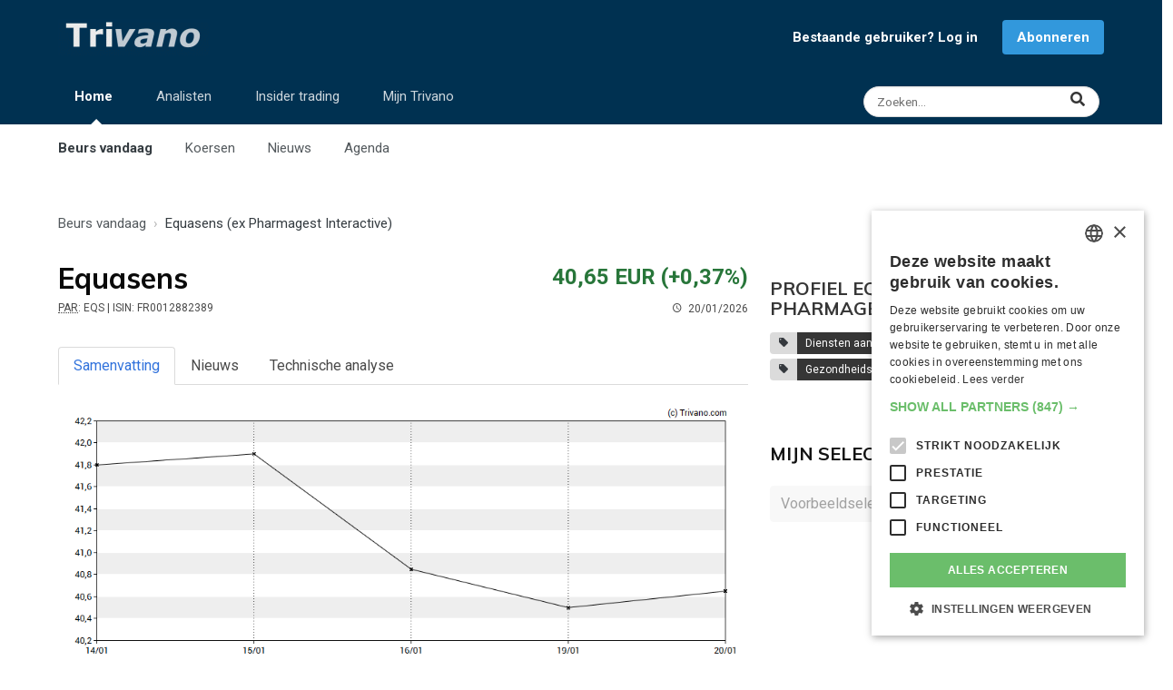

--- FILE ---
content_type: text/html; charset=UTF-8
request_url: https://www.trivano.com/aandeel/equasens.1076.index
body_size: 10820
content:
<!DOCTYPE html>
<html lang="nl" class="has-navbar-fixed-bottom" id="top">
<head>

    <meta charset="UTF-8">
    <meta http-equiv="X-UA-Compatible" content="IE=edge">
    <meta name="viewport" content="width=device-width, initial-scale=1">
    <meta http-equiv="Content-Security-Policy" content="upgrade-insecure-requests">
            <meta name="description" content="Bekijk hier de actuele koers van Equasens (ex Pharmagest Interactive) (FR0012882389 / EQS). Lees het meest recente nieuws, bekijk de dividenden en analyseer de grafiek.">
        <title>Equasens (ex Pharmagest Interactive) (EQS): Koers, Nieuws, Dividend en Technische Analyse</title>
    <link rel="shortcut icon" type="image/x-icon" href="/favicon.ico">
    <meta name="theme-color" content="#003151"/>
    <link rel="apple-touch-icon" type="image/png" sizes="144x144" href="/apple-touch-icon.png">
    <link rel="icon" type="image/png" sizes="32x32" href="/favicon-32x32.png">
    <link rel="icon" type="image/png" sizes="16x16" href="/favicon-16x16.png">
    <link rel="manifest" href="/site.webmanifest">
    <link rel="mask-icon" href="/safari-pinned-tab.svg" color="#003151">
    <meta name="apple-mobile-web-app-title" content="Trivano.com">
    <meta name="application-name" content="Trivano.com">
    <meta name="msapplication-TileColor" content="#003151">
    <meta name="twitter:dnt" content="on">
                        <meta property="twitter:card" content="summary">
                    <meta property="twitter:title" content="Equasens (ex Pharmagest Interactive) (EQS): Koers, Nieuws, Dividend en Technische Analyse">
                    <meta property="twitter:url" content="https://www.trivano.com/aandeel/equasens.1076.index">
                    <meta property="twitter:description" content="Bekijk hier de actuele koers van Equasens (ex Pharmagest Interactive) (FR0012882389 / EQS). Lees het meest recente nieuws, bekijk de dividenden en analyseer de grafiek.">
                    <meta property="twitter:image" content="https://static.trivano.com/images/logo/logo_400x200.png">
                    <meta property="twitter:site" content="@TrivanoUpdates">
                                    <meta property="og:title" content="Equasens (ex Pharmagest Interactive) (EQS): Koers, Nieuws, Dividend en Technische Analyse">
                    <meta property="og:description" content="Bekijk hier de actuele koers van Equasens (ex Pharmagest Interactive) (FR0012882389 / EQS). Lees het meest recente nieuws, bekijk de dividenden en analyseer de grafiek.">
                    <meta property="og:url" content="https://www.trivano.com/aandeel/equasens.1076.index">
                    <meta property="og:type" content="website">
                    <meta property="og:site_name" content="Trivano.com">
                    <meta property="og:image" content="https://static.trivano.com/images/logo/logo_400x200.png">
                    <meta property="og:locale" content="nl_BE">
            
                <link rel="preconnect" href="https://fonts.gstatic.com/" crossorigin>
    <link rel="preconnect" href="https://fonts.googleapis.com/" crossorigin>
    <link rel="preconnect" href="https://static.trivano.com/" crossorigin>
    <link rel="preconnect" href="https://static.trivano.com/">
    <link href="https://fonts.googleapis.com/css?family=Muli:400,700|Lato:400|Open+sans:400,700|Roboto:400,700&display=swap" media="all" rel="stylesheet">
     
        <!-- Google Tag Manager -->
    <script type="3f967b9341981f4844eb5001-text/javascript">(function(w,d,s,l,i){w[l]=w[l]||[];w[l].push({'gtm.start':
                new Date().getTime(),event:'gtm.js'});var f=d.getElementsByTagName(s)[0],
            j=d.createElement(s),dl=l!='dataLayer'?'&l='+l:'';j.async=true;j.src=
            'https://www.googletagmanager.com/gtm.js?id='+i+dl;f.parentNode.insertBefore(j,f);
        })(window,document,'script','dataLayer','GTM-PT8QXV');</script>
        <!-- End Google Tag Manager -->
                            <link rel="canonical" href="https://www.trivano.com/aandeel/equasens.1076.index">
    

    <link type="text/css" rel="stylesheet" href="/css/fontawesome.clean.min.css" media="all">
    <link type="text/css" rel="stylesheet" href="/css/materialdesignicons.clean.min.css" media="all">
    <link type="text/css" rel="stylesheet" href="https://static.trivano.com/css/bulma.clean.min.css" media="all">
    <link type="text/css" rel="stylesheet" href="https://static.trivano.com/css/bulma-helpers.clean.min.css" media="all">
    <link type="text/css" rel="stylesheet" href="https://static.trivano.com/css/trivano.css" media="all">

     
        

</head>
<body>
<!-- Google Tag Manager (noscript) -->
<noscript><iframe src="https://www.googletagmanager.com/ns.html?id=GTM-PT8QXV" height="0" width="0" style="display:none;visibility:hidden"></iframe></noscript>
<!-- End Google Tag Manager (noscript) -->
<header>
            <nav id="top-navigation" role="navigation" aria-label="top navigation">
        <div class="container">
            <div class="level is-mobile has-padding-bottom-10-desktop is-bottom-marginless-mobile">
                <div class="level-left has-text-left">
                    <div class="level-item">
                        <a href="/home/"><img src="https://static.trivano.com/images/logo/logo_name_large.png" alt="logo" width="167" height="40"></a>
                    </div>
                </div>

                                    <div class="level-right is-hidden-touch" id="notLoggedInNav">
                        <div class="level-item"><a href="/leden/login" style="font-size:15px;" class="has-text-weight-bold has-margin-right-15">Bestaande gebruiker? Log in</a></div>
                        <div class="level-item"><a href="/abonneren/" class="button is-info" style="font-size:15px; font-weight: bold;">Abonneren</a></div>
                    </div>
                
                <div class="level-right is-flex-mobile is-hidden-desktop">
                    <div class="level-item">
                        <a href="/search/" class="level-item modal-button is-hidden-desktop" data-target="#searchModal" aria-haspopup="true" title="Zoeken">
                        <span class="icon" style="color:rgba(255,255,255,0.8);">
                          <i class="fas fa-search"></i>
                        </span>
                        </a>
                    </div>
                    <div class="level-item">
                        <a role="button" class="navbar-burger" aria-label="menu" aria-expanded="false" data-target="navbar-top">
                            <span aria-hidden="true"></span>
                            <span aria-hidden="true"></span>
                            <span aria-hidden="true"></span>
                        </a>
                    </div>
                </div>

            </div>

            <div class="level is-mobile is-hidden-touch" style="align-items: flex-start;">
                <nav class="level-left navbar-menu" role="navigation" aria-label="main-navigation" id="navbar-top">
                    <ul class="level-item blue-top-navbar-list is-hidden-touch">
                        <li class="blue-top-navbar active-tab">
                            <a href="/home/">Home</a>
                            <span class="ipsNavBar_active__identifier"></span>
                            <ul class="blue-top-navbar-submenu">
                                <li class="submenu-item active-tab"><a href="/home/">Beurs vandaag</a></li>
                                <li class="submenu-item "><a href="/indices/">Koersen</a></li>
                                <li class="submenu-item "><a href="/beursnieuws/">Nieuws</a></li>
                                <li class="submenu-item "><a href="/agenda/">Agenda</a></li>
                            </ul>
                        </li>

                        <li class="blue-top-navbar ">
                            <a href="/analisten/">Analisten</a>
                            <span class="ipsNavBar_active__identifier"></span>
                            <ul class="blue-top-navbar-submenu">
                                <li class="submenu-item "><a href="/analisten/">Analisten vandaag</a></li>
                                <li class="submenu-item "><a href="/analisten/beste-aandelen/">Meest aanbevolen aandelen</a></li>
                                <li class="submenu-item "><a href="/analisten/slechtste-aandelen/">Minst aanbevolen aandelen</a></li>
                                <li class="submenu-item "><a href="/analisten/koersdoelen/">Aandelen met grootste potentieel</a></li>
                            </ul>
                        </li>
                        <li class="blue-top-navbar ">
                            <a href="/insider-trading/">Insider trading</a>
                            <span class="ipsNavBar_active__identifier"></span>
                            <ul class="blue-top-navbar-submenu">
                                <li class="submenu-item "><a href="/insider-trading/">Insiders vandaag</a></li>
                                <li class="submenu-item "><a href="/insider-trading/meest-gekocht/">Meest gekochte aandelen</a></li>
                                <li class="submenu-item "><a href="/insider-trading/meest-verkocht/">Meest verkochte aandelen</a></li>
                            </ul>
                        </li>
                        <li class="blue-top-navbar ">
                            <a href="/mijn/">Mijn Trivano</a>
                            <span class="ipsNavBar_active__identifier"></span>
                            <ul class="blue-top-navbar-submenu">
                                <li class="submenu-item "><a href="/mijn/">Mijn Trivano</a></li>
                                <li class="submenu-item "><a href="/mijn/selectie/">Mijn selecties</a></li>
                                <li class="submenu-item"><a href="/abonneren/">Abonneren</a></li>
                                                            </ul>
                        </li>
                    </ul>
                </nav>
                <div class="level-right has-text-right">
                    <a href="/search/" class="level-item control has-icons-right is-hidden-touch" title="Zoeken">
                        <input class="input is-small has-margin-right-5 modal-button is-rounded" style="width: 260px!important;font-size:.85rem;" data-target="#searchModal" aria-haspopup="true" placeholder="Zoeken...">
                        <span class="icon is-right" style="right:0.9rem;">
                          <i class="fas fa-lg fa-search has-text-dark"></i>
                        </span>
                    </a>
                </div>
            </div>
        </div>

    </nav>
    <nav id="mobile-navigation" class="navbar is-hidden-desktop" role="navigation" aria-label="mobile-navigation">

        <div class="navbar-menu mobile-navigation-menu">
            <div class="navbar-start">

                <a class="navbar-item" href="/home/">
                    <strong>Beurs vandaag</strong>
                </a>


                <a class="navbar-item has-padding-left-35" href="/indices/">
                    Koersen
                </a>
                <a class="navbar-item has-padding-left-35" href="/beursnieuws/">
                    Nieuws
                </a>
                <a class="navbar-item has-padding-left-35" href="/agenda/">
                    Agenda
                </a>
                                <hr class="navbar-divider">

                <a class="navbar-item" href="/analisten/">
                    <strong>Analisten</strong>
                </a>
                <hr class="navbar-divider">
                <a class="navbar-item" href="/insider-trading/">
                    <strong>Insider trading</strong>
                </a>
                <hr class="navbar-divider">

                                    <a class="navbar-item" href="/mijn/">
                        <strong>Mijn Trivano</strong>
                    </a>
                    <a class="navbar-item button is-info has-margin-left-5 has-margin-right-5 has-margin-top-10 has-margin-bottom-10" href="/leden/signup">
                        <strong><i class="mdi mdi-account"></i> Registreren / inloggen</strong>
                    </a>
                            </div>
        </div>
    </nav>
</header>
<aside class="has-text-centered">
    <div class="has-padding-top-15 has-padding-left-15-touch has-padding-right-15-touch has-text-centered">
                


    </div>
</aside>

    <main id="company" class="has-margin-top-20">

        <div class="container">

            <!-- Breadcrumb -->
                <div class="has-padding-top-10 has-padding-bottom-10 has-padding-left-10-touch has-padding-right-10-touch is-top-paddingless-touch is-bottom-paddingless-touch">
        <nav class="breadcrumb" aria-label="breadcrumb" >
            <ol style="text-overflow: ellipsis; overflow:hidden; white-space:nowrap;" itemscope itemtype="http://schema.org/BreadcrumbList">
                                    <li  itemprop="itemListElement" itemscope itemtype="http://schema.org/ListItem">
                        <a href="/home/"  itemprop="item"><span itemprop="name">Beurs vandaag</span><meta itemprop="position" content="1"></a>
                    </li>
                                    <li class="is-active" itemprop="itemListElement" itemscope itemtype="http://schema.org/ListItem">
                        <a href="/aandeel/equasens-ex-pharmagest-interactive.1076.index" aria-current="page" itemprop="item"><span itemprop="name">Equasens (ex Pharmagest Interactive)</span><meta itemprop="position" content="2"></a>
                    </li>
                            </ol>
        </nav>
    </div>

            <div class="columns is-desktop" id="left-column">
                <div class="column is-two-thirds-desktop is-three-quarters-fullhd">


                    <!-- Quote -->
                    <div class="has-padding-top-15 has-padding-bottom-30">
    <div class="columns is-mobile has-padding-left-10-touch has-padding-right-10-touch">
        <div class="column is-half">
            <h1 class="is-size-3 has-text-weight-bold has-text-black" id="company-name" title="Equasens (ex Pharmagest Interactive)"><span class="is-hidden-mobile">Equasens  </span><span class="is-hidden-tablet">EQS </span> </h1>
            <div class="is-size-7"><span class="is-hidden-mobile"><abbr title="Symbool voor Equasens (ex Pharmagest Interactive) op Euronext Paris">PAR</abbr>: EQS<span class="quote-header-isin"> | ISIN: FR0012882389</span>  &nbsp; </span><span class="quote-header-time-left"><span class="icon"><i class="mdi mdi-clock-outline"></i></span>20/01/2026</span></div>
        </div>
        <div class="column has-text-right">
            <div class="is-size-4 has-text-weight-bold has-text-success" style="line-height:46px;">40,65 EUR <span class="quote-header-change">(+0,37%)</span></div>
            <div class="is-size-7">
                <span class="quote-header-change has-text-weight-bold has-text-success">(+0,37%)</span>
                <span class="quote-header-time-right"> &nbsp; <span class="icon"><i class="mdi mdi-clock-outline"></i></span>20/01/2026</span>
            </div>
        </div>
    </div>
</div>

                    <!-- Mobile buttons -->
                    <div class="has-padding-left-15-touch has-padding-bottom-20-touch has-padding-right-15-touch is-hidden-desktop is-flex justify-space-around" id="mobile-buttons">
                        
<button class="button is-warning follw-button is-hidden" title="Toevoegen aan Mijn selectie" data-security-type="sq" data-security-id="1076"><span class="icon is-small"><i class="mdi mdi-plus"></i></span><span>Aandeel volgen</span></button>
<button class="button is-success followed-button is-light is-outlined is-hidden" title="Aandeel niet meer volgen" data-security-type="sq" data-security-id="1076"><span class="icon is-small"><i class="mdi mdi-check"></i></span><span>Aandeel gevolgd</span></button>
                    </div>

                    <!-- Menu with tabs -->
                    <div class="tabs is-boxed has-padding-10-touch has-padding-right-10-touch" id="tabs-menu">
    <ul>
            <li class=" is-active "><a href="/aandeel/equasens.1076.index">Samenvatting</a></li>
            <li class=""><a href="/aandeel/equasens.1076.nieuws">Nieuws</a></li>
            <li class=""><a href="/aandeel/equasens.1076.grafiek"><span class="is-hidden-mobile">Technische analyse</span><span class="is-hidden-tablet">TA</span></a></li>
        </ul>
</div>

                    <!-- Chart -->
                    <div id="linechart">
                        <img src="/charts/securityChart.php?Type=sq&TickerSymbol=1076&TimeFrame=5d" alt="Grafiek Equasens (ex Pharmagest Interactive)" class="is-hidden-mobile is-full-width">
                        <img src="/charts/securityChart.php?Type=sq&TickerSymbol=1076&TimeFrame=5d&mobile=1" alt="Grafiek Equasens (ex Pharmagest Interactive)" class="is-hidden-tablet is-full-width">
                    </div>
                    <div class="tabs is-small is-centered is-toggle " id="chart-tabs">
                        <ul>
                            <li class="change-timeframe" data-timeframe="1d">
                                <a class="flex-column">
                                    <span class="is-hidden-mobile">1 dag</span><span class="is-hidden-tablet">1d</span>
                                    <span class="has-text-success is-quote-change">0,37%</span>
                                </a>
                            </li>
                            <li class="change-timeframe is-active" data-timeframe="5d">
                                <a class="flex-column">
                                    <span class="is-hidden-mobile">1 week</span><span class="is-hidden-tablet">1w</span>
                                    <span class="has-text-danger is-quote-change">-2,75%</span>
                                </a>
                            </li>
                            <li class="change-timeframe" data-timeframe="1m">
                                <a class="flex-column">
                                    <span class="is-hidden-mobile">1 maand</span><span class="is-hidden-tablet">1m</span>
                                    <span class="has-text-danger is-quote-change">-7,40%</span>
                                </a>
                            </li>
                            <li class="change-timeframe" data-timeframe="3m">
                                <a class="flex-column">
                                    <span class="is-hidden-mobile">3 maanden</span><span class="is-hidden-tablet">3m</span>
                                    <span class="has-text-success is-quote-change">1,88%</span>
                                </a>
                            </li>
                            <li class="change-timeframe" data-timeframe="6m">
                                <a class="flex-column">
                                    <span class="is-hidden-mobile">6 maanden</span><span class="is-hidden-tablet">6m</span>
                                    <span class="has-text-danger is-quote-change">-20,61%</span>
                                </a>
                            </li>
                            <li class="change-timeframe" data-timeframe="1y">
                                <a class="flex-column">
                                    <span class="is-hidden-mobile">1 jaar</span><span class="is-hidden-tablet">1j</span>
                                    <span class="has-text-success is-quote-change">8,98%</span>
                                </a>
                            </li>
                            <li class="change-timeframe" data-timeframe="5y">
                                <a class="flex-column">
                                    <span class="is-hidden-mobile">5 jaar</span><span class="is-hidden-tablet">5j</span>
                                    <span class="has-text-danger is-quote-change">-66,29%</span>
                                </a>
                            </li>
                        </ul>
                    </div>

                    

                    <!-- Analisten -->
                    
                                            <div class="has-padding-top-15 has-padding-left-15-touch has-padding-right-15-touch has-text-centered">
                
</div>
                        <div class="has-margin-bottom-10 has-padding-top-10" style="border-bottom:1px dotted #b5b5b5;"></div>
                        <div class="columns has-padding-left-10-touch has-padding-right-10-touch has-padding-top-10">
                            <div class="column">
                                <h2 class="title is-5 is-uppercase">
                                    <a href="/aandeel/equasens.1076.nieuws" class="has-text-black-bis">Equasens (ex Pharmagest Interactive) in het nieuws<i class="mdi mdi-chevron-right"></i></a>
                                </h2>
                            </div>
                            <div class="column is-narrow has-text-right-desktop">
                                <label class="checkbox">
                                    <input type="checkbox" id="press-release-checkbox">
                                    Toon enkel gratis nieuws
                                </label>
                            </div>
                        </div>
                        <div id="articles">

                                     <div data-id="1" class="article columns has-padding-left-10-touch has-padding-right-10-touch" >
            <div class="column">
                <a  class="content has-text-dark" href="/persbericht/bilan-semestriel-s2-du-contrat-de-liquidite-contracte-avec-la-societe-de-bourse-gilbert-dupont-697759.html">
                    <h3 class="title is-6 has-margin-bottom-15">
                        <span class="has-text-grey is-size-6">7 januari 2026 &#183; </span>
                        <span class=" is-underlined-on-hover is-size-110-rem">Bilan Semestriel S2 Du Contrat De Liquidité Contracté Avec La Société De Bourse Gilbert Dupont</span>                        <span class="has-text-grey has-padding-left-5 is-size-6"> &#183; Persbericht </span>
                    </h3>
                                    </a>
            </div>
                    </div>
                <div data-id="2" class="article columns has-padding-left-10-touch has-padding-right-10-touch"  style="/*border-top:1px dotted #cecece;*/">
            <div class="column">
                <a  class="content has-text-dark" href="/persbericht/equasens-accelerates-its-digital-training-strategy-for-healthcare-professionals-with-the-acquisition-of-erevo-a-leading-pure-play-e-learning-provider-696840.html">
                    <h3 class="title is-6 has-margin-bottom-15">
                        <span class="has-text-grey is-size-6">5 januari 2026 &#183; </span>
                        <span class=" is-underlined-on-hover is-size-110-rem">Equasens Accelerates Its Digital Training Strategy For Healthcare Professionals With The Acquisition Of Erevo, A Leading Pure-Play E-Learning Provider </span>                        <span class="has-text-grey has-padding-left-5 is-size-6"> &#183; Persbericht </span>
                    </h3>
                                    </a>
            </div>
                    </div>
                <div data-id="3" class="article columns has-padding-left-10-touch has-padding-right-10-touch"  style="/*border-top:1px dotted #cecece;*/">
            <div class="column">
                <a  class="content has-text-dark" href="/persbericht/equasens-accelere-dans-la-formation-digitale-dediee-aux-professionnels-de-sante-avec-lacquisition-derevo-leader-pure-player-du-e-learning-696841.html">
                    <h3 class="title is-6 has-margin-bottom-15">
                        <span class="has-text-grey is-size-6">5 januari 2026 &#183; </span>
                        <span class=" is-underlined-on-hover is-size-110-rem">Equasens Accelere Dans La Formation Digitale Dediee Aux Professionnels De Sante Avec L’acquisition D’erevo, Leader « Pure Player » Du E-Learning</span>                        <span class="has-text-grey has-padding-left-5 is-size-6"> &#183; Persbericht </span>
                    </h3>
                                    </a>
            </div>
                    </div>
                <div data-id="4" class="article columns has-padding-left-10-touch has-padding-right-10-touch"  style="/*border-top:1px dotted #cecece;*/">
            <div class="column">
                <a  class="content has-text-dark" href="/persbericht/equasens-announces-its-2026-financial-calendar-692975.html">
                    <h3 class="title is-6 has-margin-bottom-15">
                        <span class="has-text-grey is-size-6">10 december 2025 &#183; </span>
                        <span class=" is-underlined-on-hover is-size-110-rem">Equasens Announces Its 2026 Financial Calendar</span>                        <span class="has-text-grey has-padding-left-5 is-size-6"> &#183; Persbericht </span>
                    </h3>
                                    </a>
            </div>
                    </div>
                <div data-id="5" class="article columns has-padding-left-10-touch has-padding-right-10-touch"  style="/*border-top:1px dotted #cecece;*/">
            <div class="column">
                <a  class="content has-text-dark" href="/persbericht/equasens-annonce-son-agenda-financier-2026-692976.html">
                    <h3 class="title is-6 has-margin-bottom-15">
                        <span class="has-text-grey is-size-6">10 december 2025 &#183; </span>
                        <span class=" is-underlined-on-hover is-size-110-rem">Equasens Annonce Son Agenda Financier 2026</span>                        <span class="has-text-grey has-padding-left-5 is-size-6"> &#183; Persbericht </span>
                    </h3>
                                    </a>
            </div>
                    </div>
                <div data-id="6" class="article columns has-padding-left-10-touch has-padding-right-10-touch"  style="/*border-top:1px dotted #cecece;*/">
            <div class="column">
                <a  class="content has-text-dark" href="/persbericht/equasens-q3-2025-revenue-684423.html">
                    <h3 class="title is-6 has-margin-bottom-15">
                        <span class="has-text-grey is-size-6">5 november 2025 &#183; </span>
                        <span class=" is-underlined-on-hover is-size-110-rem">Equasens: Q3 2025 revenue</span>                        <span class="has-text-grey has-padding-left-5 is-size-6"> &#183; Persbericht </span>
                    </h3>
                                    </a>
            </div>
                    </div>
                <div data-id="7" class="article columns has-padding-left-10-touch has-padding-right-10-touch"  style="/*border-top:1px dotted #cecece;*/">
            <div class="column">
                <a  class="content has-text-dark" href="/persbericht/equasens-chiffre-daposaffaires-au-30-septembre-2025-684424.html">
                    <h3 class="title is-6 has-margin-bottom-15">
                        <span class="has-text-grey is-size-6">5 november 2025 &#183; </span>
                        <span class=" is-underlined-on-hover is-size-110-rem">EQUASENS : Chiffre d&apos;affaires au 30 septembre 2025</span>                        <span class="has-text-grey has-padding-left-5 is-size-6"> &#183; Persbericht </span>
                    </h3>
                                    </a>
            </div>
                    </div>
                <div data-id="8" class="article columns has-padding-left-10-touch has-padding-right-10-touch"  style="/*border-top:1px dotted #cecece;*/">
            <div class="column">
                <a  class="content has-text-dark" href="/persbericht/equasens-mise-a-disposition-du-rapport-financier-semestriel-2025-673923.html">
                    <h3 class="title is-6 has-margin-bottom-15">
                        <span class="has-text-grey is-size-6">30 september 2025 &#183; </span>
                        <span class=" is-underlined-on-hover is-size-110-rem">EQUASENS : Mise à disposition du rapport financier semestriel 2025</span>                        <span class="has-text-grey has-padding-left-5 is-size-6"> &#183; Persbericht </span>
                    </h3>
                                    </a>
            </div>
                    </div>
                <div data-id="9" class="article columns has-padding-left-10-touch has-padding-right-10-touch"  style="/*border-top:1px dotted #cecece;*/">
            <div class="column">
                <a  class="content has-text-dark" href="/persbericht/equasens-bilan-s1-2025-contrat-de-liquidite-673745.html">
                    <h3 class="title is-6 has-margin-bottom-15">
                        <span class="has-text-grey is-size-6">29 september 2025 &#183; </span>
                        <span class=" is-underlined-on-hover is-size-110-rem">EQUASENS : Bilan S1 2025 contrat de liquidité</span>                        <span class="has-text-grey has-padding-left-5 is-size-6"> &#183; Persbericht </span>
                    </h3>
                                    </a>
            </div>
                    </div>
                <div data-id="10" class="article columns has-padding-left-10-touch has-padding-right-10-touch"  style="/*border-top:1px dotted #cecece;*/">
            <div class="column">
                <a  class="content has-text-dark" href="/persbericht/equasens-2025-half-year-results-673588.html">
                    <h3 class="title is-6 has-margin-bottom-15">
                        <span class="has-text-grey is-size-6">26 september 2025 &#183; </span>
                        <span class=" is-underlined-on-hover is-size-110-rem">Equasens: 2025 half-year results</span>                        <span class="has-text-grey has-padding-left-5 is-size-6"> &#183; Persbericht </span>
                    </h3>
                                    </a>
            </div>
                    </div>
    
                        </div>

                        <div class="columns">
                            <div class="column has-text-centered">
                                <a href="/aandeel/equasens.1076.nieuws">
                                    <button class="button is-info is-outlined is-uppercase is-size-85-rem has-padding-left-30 has-padding-right-30">Meer nieuws <i class="mdi mdi-chevron-right"></i></button>
                                </a>
                            </div>
                        </div>
                    
                </div>
                <div class="column is-one-third-desktop is-one-quarter-fullhd">

                    <div class="has-text-right has-padding-right-20-touch is-hidden-touch is-flex justify-space-around">
                        
<button class="button is-warning follw-button is-hidden" title="Toevoegen aan Mijn selectie" data-security-type="sq" data-security-id="1076"><span class="icon is-small"><i class="mdi mdi-plus"></i></span><span>Aandeel volgen</span></button>
<button class="button is-success followed-button is-light is-outlined is-hidden" title="Aandeel niet meer volgen" data-security-type="sq" data-security-id="1076"><span class="icon is-small"><i class="mdi mdi-check"></i></span><span>Aandeel gevolgd</span></button>
                    </div>

                    <div class="has-padding-top-15 has-padding-left-15-touch has-padding-right-15-touch has-text-centered">
        

</div>

                                        <h2 class="title is-5 is-uppercase has-padding-top-25 has-margin-bottom-15 has-padding-left-10-touch has-padding-right-10-touch">Profiel Equasens (ex Pharmagest Interactive)</h2>
                                                                                    <div class="field has-padding-left-10-touch has-padding-right-10-touch has-padding-bottom-10">
                                                        <div class="control has-margin-bottom-5">
                                <a class="tags has-addons" href="/onderwerp/services-to-the-health-industry/" title="Diensten aan de gezondheidssector">
                                    <span class="tag"><i class="mdi mdi-tag"></i></span>
                                    <span class="tag is-dark">Diensten aan de gezondheidssector</span>
                                </a>
                            </div>
                                                        <div class="control has-margin-bottom-5">
                                <a class="tags has-addons" href="/onderwerp/health-services/" title="Gezondheidszorg">
                                    <span class="tag"><i class="mdi mdi-tag"></i></span>
                                    <span class="tag is-dark">Gezondheidszorg</span>
                                </a>
                            </div>
                                                    </div>
                                        <div class="has-padding-left-10-touch has-padding-right-10-touch" style="clear:left;">
                                                                                                                                                                                                                                                                                            </div>


                                        <div class="has-padding-left-10-touch has-padding-right-10-touch has-margin-top-30">
                        <h2 class="title is-5 is-uppercase has-padding-top-25"><a href="/mijn/selectie/" class="has-text-black-bis">Mijn selecties<i class="mdi mdi-chevron-right"></i></a></h2>
                        <div id="sidebar_watchlist">
    <div class="field is-grouped  has-padding-bottom-20">
        <div class="control">
            <div class="select">
                <select id="watchlist_selector" onchange="if (!window.__cfRLUnblockHandlers) return false; loadWatchlist();" disabled aria-label="Selecteer selectielijst" data-cf-modified-3f967b9341981f4844eb5001-="">

                                        <option value="4" >Voorbeeldselectie</option>
                                    </select>
            </div>
        </div>
            </div>

    <div id="watchlist_tiles" class="content ">
        <div class="has-padding-10">
                            <p>Je selectie is nog leeg.</p>
                                    <a class="button is-info" href="/mijn/selectie//">Voeg nu effecten toe</a>
                                    </div>
    </div>
</div>
                    </div>

                </div>
            </div>
        </div>
    </main>

<aside class="has-text-centered has-padding-top-20 has-padding-bottom-15">
    <div class="has-padding-top-15 has-padding-left-15-touch has-padding-right-15-touch has-text-centered">
                
</div>
</aside>
<footer>
    <div class="columns" style="margin-bottom:0; padding-bottom:0; padding-top:4rem;">
        <div class="column is-full" style="padding-left:0; padding-bottom:0;">
            <div id="page-footer">
                <a class="button back-to-top is-success" href="#">Terug naar boven <i class="mdi mdi-chevron-up"></i></a>
                <div class="has-text-centered has-padding-top-30 footer-legal-links">
                    <div class="is-inline-block">Copyright &copy; 2026 <a href="/over-trivano/" rel="nofollow" title="Kom alles te weten over Trivano">Trivano</a></div>
                    <div class="is-inline-block"><a href="/over-trivano/jouw-privacy/" rel="nofollow" title="Zorgen maken over je privacy? Niet nodig!">Jouw privacy</a></div>
                    <div class="is-inline-block" id="csconsentlink">Cookie-instellingen</div>
                    <div class="is-inline-block"><a href="/over-trivano/algemene-voorwaarden/" rel="nofollow" title="Onze en jouw rechten en plichten">Algemene voorwaarden</a></div>
                    <div class="is-inline-block"><a href="/over-trivano/contact-opnemen/" rel="nofollow" title="Vraagje? Contacteer ons!">Contact opnemen met Trivano</a></div>
                </div>
            </div>
        </div>
    </div>

    <nav id="bottom-navigation" class="navbar is-fixed-bottom is-hidden-desktop is-mobile" role="navigation" aria-label="bottom navigation">
        <div class="navbar-menu is-active" id="navbar-bottom">
            <div class="navbar-start">

                <a class="navbar-item is-active" href="/home/">
                        <span class="icon is-flex">
                            <i class="fa fa-2x fa-chart-line"></i>
                        </span>

                    <span class="is-flex">
                            Beurs
                        </span>
                </a>
                <a class="navbar-item " href="/analisten/">
                        <span class="icon is-flex">
                            <i class="fa fa-2x fa-users"></i>
                        </span>
                    <span class="is-flex">
                            Analisten
                        </span>
                </a>
                                <a class="navbar-item " href="/mijn/">
                    <span class="icon is-flex">
                        <i class="fa fa-2x fa-user-circle"></i>
                    </span>
                    <span class="is-flex">
                        Mijn Trivano
                    </span>
                </a>
                                    <a class="navbar-item has-margin-left-5 has-background-warning /*is-hidden-small*/" href="/abonneren/">
                            <span class="icon is-flex">
                                <i class="fa fa-2x fa-user-plus"></i>
                            </span>
                        <span class="is-flex">
                                Abonneren
                            </span>
                    </a>
                            </div>
        </div>
    </nav>
</footer>


<div class="modal" id="searchModal">
    <div class="modal-background"></div>
    <div class="modal-content lightbox-search">
        <div class="container">
            <form method="get" action="/search/index.php" autocomplete="off">
                <div class="control is-expanded has-icons-right">
                    <input class="input input-search-modal is-left-paddingless" name="q" type="text" placeholder="Zoeken naar...">
                    <span class="icon is-large is-right align-items-baseline">
                            <i class="mdi mdi-magnify mdi-36px"></i>
                        </span>
                </div>
            </form>
            <div id="searchResults" class="has-text-light has-margin-top-40 has-padding-left-10"></div>
        </div>
    </div>
    <button class="modal-close is-large" aria-label="close"></button>
</div>

<script src="https://code.jquery.com/jquery-3.6.0.min.js" integrity="sha256-/xUj+3OJU5yExlq6GSYGSHk7tPXikynS7ogEvDej/m4=" crossorigin="anonymous" type="3f967b9341981f4844eb5001-text/javascript"></script>
<script src="https://cdn.jsdelivr.net/npm/sweetalert2@10" type="3f967b9341981f4844eb5001-text/javascript"></script>
<script type="3f967b9341981f4844eb5001-text/javascript">
    $('li.blue-top-navbar').on({
        mouseenter: function(){
            $('li.blue-top-navbar>span.ipsNavBar_active__identifier').css("visibility","hidden");
            $(this).children('span').css("visibility","visible");
        },
        mouseleave: function(){
            $('li.blue-top-navbar>span.ipsNavBar_active__identifier').css("visibility","hidden");
            $('li.blue-top-navbar.active-tab>span.ipsNavBar_active__identifier').css("visibility","visible");
        }
    });

    // Polyfil
    // let $imagesToFit = $('img.homepage-hero,img.homepage-small-hero');
    // objectFitImages($imagesToFit);

    // Back to top
    $('a.back-to-top').click(function () {
        $('html,body').animate({scrollTop: 0}, 800);
        return false;
    });

                            
                                                                                                        
                                                        
    // Modal
    $('.modal-button').on('click',function(event){
        event.preventDefault();
        let $target = $(this).data('target');
        let $html = $('html');

        $($target).addClass('is-active');
        $html.addClass('is-clipped');

        $($target+' .modal-close').on('click', function() {
            $($target).removeClass('is-active');
            $html.removeClass('is-clipped');
        });

        // auto focus on input field
        $('.input-search-modal').focus();

        $(document).keydown(function(e) {
            let code = e.keyCode || e.which;
            if (code == 27) {
                $($target).removeClass('is-active');
                $html.removeClass('is-clipped');
            }
        });
    });



    // Search
    // On event input value change
    let timeout;
    $('.input-search-modal').on('input',
        function() {
            let $query = $(this).val();
            window.clearTimeout(timeout);
            timeout = window.setTimeout(function(){
            fetch('/api/search.php?q=' + encodeURIComponent($query) + '&securities=1&topics=1')
                .then(response => response.json())
                .then(result => buildSearchResults(result));
            },200);
        }
    );

    function buildSearchResults(jsonData){

        let $html = '<div class="columns"><div class="column is-two-thirds is-left-paddingless is-right-paddingless-mobile"><div class="stock-results"><h3 class="title is-5 has-text-light">Effecten</h3><div class="subtitle is-6 has-text-grey has-margin-bottom-15">';
        if (jsonData.symbols.length == 0) {
            $html +='Er zijn geen effecten gevonden.';
        } else if (jsonData.symbols.length == 1) {
            $html +='1 resultaat';
        } else {
            $html += jsonData.symbols.length + ' resultaten';
        }
        if (jsonData.symbols.length == 10) {
            $html +=' • <a href="/search/index.php?q='+jsonData.query+'&start='+(jsonData.start+10)+'" class="has-text-grey-light">Volgende pagina <i class="mdi mdi-chevron-right"></i></a>';
        }

        $html +='</div>';
        for (let i = 0; i < jsonData.symbols.length; i++){
            if (jsonData.symbols[i].type == 'in') {
                $html += '<a href="/indices/' + jsonData.symbols[i].slug + '.' + jsonData.symbols[i].security_id+'.index">';
            } else if (jsonData.symbols[i].type == 'et') {
                $html += '<a href="/tracker/' + jsonData.symbols[i].slug + '.' + jsonData.symbols[i].security_id+'.index">';
            } else if (jsonData.symbols[i].type == 'fx') {
                $html += '<a href="/forex/' + jsonData.symbols[i].slug + '.' + jsonData.symbols[i].security_id+'.index">';
            } else if (jsonData.symbols[i].type == 'cm') {
                $html += '<a href="/grondstoffen/' + jsonData.symbols[i].slug + '.' + jsonData.symbols[i].security_id+'.index">';
            } else if (jsonData.symbols[i].type == 'ir') {
                $html += '<a href="/rentes/' + jsonData.symbols[i].slug + '.' + jsonData.symbols[i].security_id+'.index">';
            } else {
                $html += '<a href="/aandeel/' + jsonData.symbols[i].slug + '.' + jsonData.symbols[i].security_id+'.index">';
            }

            $html += '<div class="tile is-parent is-left-paddingless has-padding-bottom-5 has-padding-top-5"><div class="tile is-child notification watchlist-tile-child ';
            if (jsonData.symbols[i].daily_change >= 0.1) {
                $html += 'is-success';
            } else if (jsonData.symbols[i].daily_change <= -0.1) {
                $html += 'is-danger';
            } else {
                $html += 'is-dark';
            }
            $html += ' is-flex justify-space-between" title="' + jsonData.symbols[i].name + '">';
            $html += '<div class="is-uppercase is-display-block">' + jsonData.symbols[i].name_short;
            if ((jsonData.symbols[i].exchange !== null) && (jsonData.symbols[i].type == 'sq')){
                $html += '<br><span class="is-size-7 is-capitalized">' + jsonData.symbols[i].exchange + ': ' + jsonData.symbols[i].ticker + '</span>';
            } else if (jsonData.symbols[i].type == 'in') {
                $html += '<br><span class="is-size-7 is-capitalized">Index</span>';
            }
            $html += '</div>';
            $html += '<div class="has-text-right">' + jsonData.symbols[i].last_price;
            if (jsonData.symbols[i].currency_iso !== null){
                $html += ' ' + jsonData.symbols[i].currency_iso;
            }
            $html += '<br><span class="is-size-7 is-hidden-touch">' + jsonData.symbols[i].daily_change_formatted + '%</span></div></div></div></a>'
        }

        $html +='</div></div><div class="column is-left-paddingless is-right-paddingless-mobile"><div class="subjects-results">';
        if (jsonData.topics !== null) {
            $html +='<h3 class="title is-5 has-text-light">Onderwerpen</h3>';
            $html +='<div class="subtitle is-6 has-text-grey has-margin-bottom-15">' + jsonData.topics.length + ' resultaten</div>';
            for (let i = 0; i < jsonData.topics.length; i++){
                $html += '<div class="has-margin-bottom-10"><a href="/onderwerp/'+ jsonData.topics[i].tag_slug  +'" class="has-text-light">' + jsonData.topics[i].tag_name +  '</a></div>';
            }
        }
        $html +='</div></div></div>';

        $('#searchModal #searchResults').html($html);

    }

    function htmlEntities(str) {
        return String(str).replace(/&/g, '&amp;').replace(/</g, '&lt;').replace(/>/g, '&gt;').replace(/"/g, '&quot;');
    }

    $(document).on('click','button.follw-button', function(){
        let securityId = $('button.follw-button').data('security-id');
        let securityType = $('button.follw-button').data('security-type');
        let watchlistId = $('#watchlist_selector').children('option:selected').val();

        let url = '/api/addSecurityToWatchlist.php';
        $.ajax({
            url: url,
            type: 'POST',
            data: {
                id: securityId,
                type: securityType,
                watchlist: watchlistId
            },
            beforeSend: function (){
                $('button.follw-button').addClass('is-loading');
            },
            success: function(result){
                if (result == 'Error'){
                    Swal.fire({
                        title: 'Fout',
                                                html: '<p style="text-align:left; padding: .5em 0;">Je hebt het maximum aantal effecten in je selectie bereikt.</p><p style="text-align:left; padding: .5em 0;">Als abonnee van Trivano PLUS kun je tot 100 effecten volgen en ook extra selecties aanmaken, zodat je ook dit effect kunt volgen.<p style="text-align:left; padding: .5em 0;">Wil je nu meer informatie over ons abonnement?</p>',
                                                showCancelButton: true,
                        confirmButtonColor: '#3273dc',
                        confirmButtonText: 'Ja, graag',
                        cancelButtonText: 'Nee, bedankt',
                        icon: 'error',
                        reverseButtons: true,
                    }).then((result) =>{
                        if (result.isConfirmed){
                                                        window.location.href ='/abonneren/';
                                                    }
                    });
                }
                loadWatchlist();
                $('button.follw-button').addClass('is-hidden');
                $('button.follw-button').removeClass('is-loading');
                $('button.followed-button').removeClass('is-hidden');
            }
        })
    });

    $(document).on('click','button.followed-button', function(){
        let securityId = $('button.follw-button').data('security-id');
        let securityType = $('button.follw-button').data('security-type');
        let watchlistId = $('#watchlist_selector').children('option:selected').val();

        let url = '/api/removeSecurityFromWatchlist.php';
        $.ajax({
            url: url,
            type: 'POST',
            data: {
                id: securityId,
                type: securityType,
                watchlist: watchlistId
            },
            beforeSend: function (){
                $('button.followed-button').addClass('is-loading');
            },
            success: function(){
                loadWatchlist();
                $('button.followed-button').addClass('is-hidden');
                $('button.followed-button').removeClass('is-loading');
                $('button.follw-button').removeClass('is-hidden');

            }
        })
    });

    function loadWatchlist(){
        let $watchlistId = $('#watchlist_selector').children('option:selected').val();
        let $url = '/api/loadSidebarWatchlist.php?id='+$watchlistId;

        $.ajax({
            url: $url,
            beforeSend: function(){
                $('#watchlist_tiles').html('<div class="loader-wheel" style="margin: 10px auto;"></div>');
            },
            success: function (result) {
                $("#sidebar_watchlist").replaceWith(result.html);
                if (('localStorage' in window) && window['localStorage'] !== null && ($watchlistId > 0)) {
                    localStorage.setItem('activeWatchlist', $watchlistId);
                }

                            }
        });
    }

    $(document).ready(function() {

        // Check for click events on the navbar burger icon
        $(".navbar-burger").click(function() {

        // Toggle the "is-active" class on both the "navbar-burger" and the "navbar-menu"
        $(".navbar-burger").toggleClass("is-active");
        $(".mobile-navigation-menu").toggleClass("is-active");

        });
        if (('localStorage' in window) && window['localStorage'] !== null) {
            if ('activeWatchlist' in localStorage) {
                $('#watchlist_selector').val(localStorage.getItem('activeWatchlist'));
            }
        }
            loadWatchlist();
    });

    $(document).on('click', '#create-watchlist', function(){
                Swal.fire({
            title: 'Nieuwe selectie aanmaken',
            html: '<p style="text-align:left; padding: .5em 0;">Extra selecties aanmaken is niet mogelijk zonder abonnement op Trivano PLUS.</p><p style="text-align:left; padding: .5em 0;">Wil je nu meer informatie over ons abonnement?</p>',
            showCancelButton: true,
            confirmButtonColor: '#3273dc',
            confirmButtonText: 'Ja, graag',
            cancelButtonText: 'Nee, bedankt',
            icon: 'warning',
            reverseButtons: true,
        }).then((result) =>{
            if (result.isConfirmed){
                window.location.href ='/abonneren/';
            }
        });
            });


    const Toast = Swal.mixin({
        toast: true,
        position: 'top-end',
        showConfirmButton: false,
        timer: 3000,
        timerProgressBar: true,
        didOpen: (toast) => {
            toast.addEventListener('mouseenter', Swal.stopTimer)
            toast.addEventListener('mouseleave', Swal.resumeTimer)
        }
    });
</script>
<script type="3f967b9341981f4844eb5001-text/javascript">
    // Chart selector
    $('.change-timeframe').click(function(){
        $('#chart-tabs > ul > li').removeClass("is-active");
        $(this).addClass("is-active");
        let $timeframe = $(this).data("timeframe");
        $('#linechart > img.is-hidden-mobile').attr('src','/charts/securityChart.php?Type=sq&TickerSymbol=1076&TimeFrame='+$timeframe);
        $('#linechart > img.is-hidden-tablet').attr('src','/charts/securityChart.php?Type=sq&TickerSymbol=1076&TimeFrame='+$timeframe+'&mobile=1');
    });

    $('#press-release-checkbox').click(function(){
        let $companyId = 912;
        let $start = 0;
        let $limit = 10;

       if ($(this).is(':checked')){
           $.ajax({
               url: "/api/newsAndPressreleasesByCompany.php?company="+$companyId+"&start="+$start+"&limit="+$limit+"&freeSourcesOnly=1",
               success: function (result) {
                   $("#articles").html(result);
               }
           });

       } else{
           $.ajax({
               url: "/api/newsAndPressreleasesByCompany.php?company="+$companyId+"&start="+$start+"&limit="+$limit+"&freeSourcesOnly=0",
               success: function (result) {
                   $("#articles").html(result);
               }
           });
       }
    });
</script>
    <script type="application/ld+json">{"@context":"https:\/\/schema.org","@type":"WebPage","inLanguage":"nl","url":"https:\/\/www.trivano.com\/aandeel\/equasens.1076.index","name":"Equasens (ex Pharmagest Interactive) (EQS): Koers, Nieuws, Dividend en Technische Analyse","description":"Bekijk hier de actuele koers van Equasens (ex Pharmagest Interactive) (FR0012882389 \/ EQS). Lees het meest recente nieuws, bekijk de dividenden en analyseer de grafiek.","publisher":{"@type":"Organization","name":"Trivano","url":"https:\/\/www.trivano.com\/","logo":{"@type":"ImageObject","url":"https:\/\/static.trivano.com\/images\/logo\/logo_400x200.png","width":400,"height":200},"sameAs":["https:\/\/twitter.com\/TrivanoUpdates"]},"potentialAction":{"@type":"SearchAction","target":{"@type":"EntryPoint","urlTemplate":"https:\/\/www.trivano.com\/search\/?q={search_term_string}"},"query-input":{"type":"PropertyValueSpecification","valueRequired":true,"valueName":"search_term_string"}}}</script>
<script src="/cdn-cgi/scripts/7d0fa10a/cloudflare-static/rocket-loader.min.js" data-cf-settings="3f967b9341981f4844eb5001-|49" defer></script><script>(function(){function c(){var b=a.contentDocument||a.contentWindow.document;if(b){var d=b.createElement('script');d.innerHTML="window.__CF$cv$params={r:'9c1887d31a80cf33',t:'MTc2OTAxNjUzMg=='};var a=document.createElement('script');a.src='/cdn-cgi/challenge-platform/scripts/jsd/main.js';document.getElementsByTagName('head')[0].appendChild(a);";b.getElementsByTagName('head')[0].appendChild(d)}}if(document.body){var a=document.createElement('iframe');a.height=1;a.width=1;a.style.position='absolute';a.style.top=0;a.style.left=0;a.style.border='none';a.style.visibility='hidden';document.body.appendChild(a);if('loading'!==document.readyState)c();else if(window.addEventListener)document.addEventListener('DOMContentLoaded',c);else{var e=document.onreadystatechange||function(){};document.onreadystatechange=function(b){e(b);'loading'!==document.readyState&&(document.onreadystatechange=e,c())}}}})();</script><script defer src="https://static.cloudflareinsights.com/beacon.min.js/vcd15cbe7772f49c399c6a5babf22c1241717689176015" integrity="sha512-ZpsOmlRQV6y907TI0dKBHq9Md29nnaEIPlkf84rnaERnq6zvWvPUqr2ft8M1aS28oN72PdrCzSjY4U6VaAw1EQ==" data-cf-beacon='{"version":"2024.11.0","token":"18a7664863af45e3ba2bcd1bb5831712","r":1,"server_timing":{"name":{"cfCacheStatus":true,"cfEdge":true,"cfExtPri":true,"cfL4":true,"cfOrigin":true,"cfSpeedBrain":true},"location_startswith":null}}' crossorigin="anonymous"></script>
</body>
</html>
<!-- 2026-01-21 18:28:53 -->

--- FILE ---
content_type: text/css
request_url: https://www.trivano.com/css/fontawesome.clean.min.css
body_size: 1496
content:
.fa,.fab,.fad,.fal,.far,.fas{-moz-osx-font-smoothing:grayscale;-webkit-font-smoothing:antialiased;display:inline-block;font-style:normal;font-variant:normal;text-rendering:auto;line-height:1}.fa-lg{font-size:1.33333em;line-height:.75em;vertical-align:-.0667em}.fa-2x{font-size:2em}.fa-fw{text-align:center;width:1.25em}.fa-ul{list-style-type:none;margin-left:2.5em;padding-left:0}.fa-ul>li{position:relative}.fa-li{left:-2em;position:absolute;text-align:center;width:2em;line-height:inherit}.fa-spin{-webkit-animation:2s linear infinite fa-spin;animation:2s linear infinite fa-spin}@-webkit-keyframes fa-spin{0%{-webkit-transform:rotate(0);transform:rotate(0)}to{-webkit-transform:rotate(1turn);transform:rotate(1turn)}}@keyframes fa-spin{0%{-webkit-transform:rotate(0);transform:rotate(0)}to{-webkit-transform:rotate(1turn);transform:rotate(1turn)}}.fa-flip-horizontal{-webkit-transform:scaleX(-1);transform:scaleX(-1)}:root .fa-flip-both,:root .fa-flip-horizontal,:root .fa-flip-vertical,:root .fa-rotate-180,:root .fa-rotate-270,:root .fa-rotate-90{-webkit-filter:none;filter:none}.fa-stack{display:inline-block;height:2em;line-height:2em;position:relative;vertical-align:middle;width:2.5em}.fa-align-left:before{content:"\f036"}.fa-anchor:before{content:"\f13d"}.fa-angle-left:before{content:"\f104"}.fa-angle-right:before{content:"\f105"}.fa-baby:before{content:"\f77c"}.fa-bars:before{content:"\f0c9"}.fa-bell:before{content:"\f0f3"}.fa-bus:before{content:"\f207"}.fa-caret-down:before{content:"\f0d7"}.fa-caret-left:before{content:"\f0d9"}.fa-caret-right:before{content:"\f0da"}.fa-caret-up:before{content:"\f0d8"}.fa-chart-bar:before{content:"\f080"}.fa-chart-line:before{content:"\f201"}.fa-check:before{content:"\f00c"}.fa-check-circle:before{content:"\f058"}.fa-check-square:before{content:"\f14a"}.fa-chevron-down:before{content:"\f078"}.fa-chevron-right:before{content:"\f054"}.fa-circle:before{content:"\f111"}.fa-city:before{content:"\f64f"}.fa-code:before{content:"\f121"}.fa-coffee:before{content:"\f0f4"}.fa-comment:before{content:"\f075"}.fa-comment-alt:before{content:"\f27a"}.fa-comments:before{content:"\f086"}.fa-copy:before{content:"\f0c5"}.fa-database:before{content:"\f1c0"}.fa-delicious:before{content:"\f1a5"}.fa-desktop:before{content:"\f108"}.fa-dog:before{content:"\f6d3"}.fa-door-open:before{content:"\f52b"}.fa-download:before{content:"\f019"}.fa-drum:before{content:"\f569"}.fa-envelope:before{content:"\f0e0"}.fa-envelope-open:before{content:"\f2b6"}.fa-erlang:before{content:"\f39d"}.fa-exclamation-triangle:before{content:"\f071"}.fa-external-link-alt:before{content:"\f35d"}.fa-eye-slash:before{content:"\f070"}.fa-file:before{content:"\f15b"}.fa-file-alt:before{content:"\f15c"}.fa-file-audio:before{content:"\f1c7"}.fa-file-code:before{content:"\f1c9"}.fa-file-csv:before{content:"\f6dd"}.fa-file-image:before{content:"\f1c5"}.fa-file-pdf:before{content:"\f1c1"}.fa-file-upload:before{content:"\f574"}.fa-file-video:before{content:"\f1c8"}.fa-file-word:before{content:"\f1c2"}.fa-filter:before{content:"\f0b0"}.fa-first-order:before{content:"\f2b0"}.fa-google:before{content:"\f1a0"}.fa-hashtag:before{content:"\f292"}.fa-html5:before{content:"\f13b"}.fa-id-card:before{content:"\f2c2"}.fa-id-card-alt:before{content:"\f47f"}.fa-image:before{content:"\f03e"}.fa-images:before{content:"\f302"}.fa-inbox:before{content:"\f01c"}.fa-info:before{content:"\f129"}.fa-info-circle:before{content:"\f05a"}.fa-js:before{content:"\f3b8"}.fa-key:before{content:"\f084"}.fa-language:before{content:"\f1ab"}.fa-link:before{content:"\f0c1"}.fa-list:before{content:"\f03a"}.fa-list-alt:before{content:"\f022"}.fa-list-ul:before{content:"\f0ca"}.fa-lock:before{content:"\f023"}.fa-map:before{content:"\f279"}.fa-medium:before{content:"\f23a"}.fa-medium-m:before{content:"\f3c7"}.fa-minus-square:before{content:"\f146"}.fa-mix:before{content:"\f3cb"}.fa-newspaper:before{content:"\f1ea"}.fa-object-group:before{content:"\f247"}.fa-om:before{content:"\f679"}.fa-pallet:before{content:"\f482"}.fa-pause:before{content:"\f04c"}.fa-pen:before{content:"\f304"}.fa-pencil-alt:before{content:"\f303"}.fa-phone:before{content:"\f095"}.fa-phone-alt:before{content:"\f879"}.fa-php:before{content:"\f457"}.fa-plus:before{content:"\f067"}.fa-poll:before{content:"\f681"}.fa-python:before{content:"\f3e2"}.fa-question:before{content:"\f128"}.fa-question-circle:before{content:"\f059"}.fa-quote-left:before{content:"\f10d"}.fa-quote-right:before{content:"\f10e"}.fa-registered:before{content:"\f25d"}.fa-remove-format:before{content:"\f87d"}.fa-reply:before{content:"\f3e5"}.fa-retweet:before{content:"\f079"}.fa-running:before{content:"\f70c"}.fa-safari:before{content:"\f267"}.fa-save:before{content:"\f0c7"}.fa-scroll:before{content:"\f70e"}.fa-search:before{content:"\f002"}.fa-server:before{content:"\f233"}.fa-share:before{content:"\f064"}.fa-share-alt:before{content:"\f1e0"}.fa-shuttle-van:before{content:"\f5b6"}.fa-star:before{content:"\f005"}.fa-star-half:before{content:"\f089"}.fa-star-half-alt:before{content:"\f5c0"}.fa-stop:before{content:"\f04d"}.fa-stream:before{content:"\f550"}.fa-swift:before{content:"\f8e1"}.fa-table:before{content:"\f0ce"}.fa-tablet:before{content:"\f10a"}.fa-tablet-alt:before{content:"\f3fa"}.fa-tags:before{content:"\f02c"}.fa-taxi:before{content:"\f1ba"}.fa-text-height:before{content:"\f034"}.fa-text-width:before{content:"\f035"}.fa-th:before{content:"\f00a"}.fa-th-list:before{content:"\f00b"}.fa-thermometer:before{content:"\f491"}.fa-times:before{content:"\f00d"}.fa-times-circle:before{content:"\f057"}.fa-toggle-off:before{content:"\f204"}.fa-toggle-on:before{content:"\f205"}.fa-transgender:before{content:"\f224"}.fa-unlock:before{content:"\f09c"}.fa-upload:before{content:"\f093"}.fa-user:before{content:"\f007"}.fa-user-alt:before{content:"\f406"}.fa-user-check:before{content:"\f4fc"}.fa-user-circle:before{content:"\f2bd"}.fa-user-plus:before{content:"\f234"}.fa-users:before{content:"\f0c0"}.fa-video:before{content:"\f03d"}.fa-water:before{content:"\f773"}.fa-wind:before{content:"\f72e"}.sr-only{border:0;clip:rect(0,0,0,0);height:1px;margin:-1px;overflow:hidden;padding:0;position:absolute;width:1px}@font-face{font-family:"Font Awesome 5 Brands";font-style:normal;font-weight:400;font-display:swap;src:url(../webfonts/fa-brands-400.eot);src:url(../webfonts/fa-brands-400.eot?#iefix) format("embedded-opentype"),url(../webfonts/fa-brands-400.woff2) format("woff2"),url(../webfonts/fa-brands-400.woff) format("woff"),url(../webfonts/fa-brands-400.ttf) format("truetype"),url(../webfonts/fa-brands-400.svg#fontawesome) format("svg")}@font-face{font-family:"Font Awesome 5 Free";font-style:normal;font-weight:400;font-display:block;src:url(../webfonts/fa-regular-400.eot);src:url(../webfonts/fa-regular-400.eot?#iefix) format("embedded-opentype"),url(../webfonts/fa-regular-400.woff2) format("woff2"),url(../webfonts/fa-regular-400.woff) format("woff"),url(../webfonts/fa-regular-400.ttf) format("truetype"),url(../webfonts/fa-regular-400.svg#fontawesome) format("svg")}.fab,.far{font-weight:400}@font-face{font-family:"Font Awesome 5 Free";font-style:normal;font-weight:900;font-display:swap;src:url(../webfonts/fa-solid-900.eot);src:url(../webfonts/fa-solid-900.eot?#iefix) format("embedded-opentype"),url(../webfonts/fa-solid-900.woff2) format("woff2"),url(../webfonts/fa-solid-900.woff) format("woff"),url(../webfonts/fa-solid-900.ttf) format("truetype"),url(../webfonts/fa-solid-900.svg#fontawesome) format("svg")}.fa,.far,.fas{font-family:"Font Awesome 5 Free"}.fa,.fas{font-weight:900}